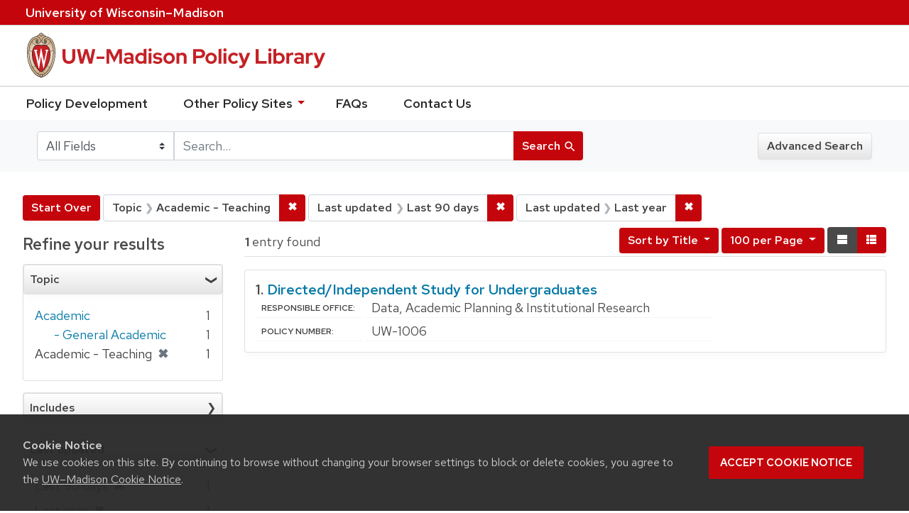

--- FILE ---
content_type: text/html; charset=utf-8
request_url: https://policy.wisc.edu/?f%5Bcategory_ssim%5D%5B%5D=Academic+-+Teaching&f%5Bupdateddate_dtsi%5D%5B%5D=last_14_days&f%5Bupdateddate_dtsi%5D%5B%5D=last_30_days&per_page=100&q=&search_field=all+fields&sort=policytitle_ssi+asc%2C+effectivedate_dtsi+desc
body_size: 24973
content:

<!DOCTYPE html>
<html class="no-js" lang="en">
  <head>
    <meta charset="utf-8">
    <meta http-equiv="Content-Type" content="text/html; charset=utf-8">
    <meta name="viewport" content="width=device-width, initial-scale=1, shrink-to-fit=no">
    <meta http-equiv="X-UA-Compatible" content="IE=edge">
    <title>Topic: Academic - Teaching / Last updated: Last 90 days and Last year - UW-Madison Policy Library Search Results</title>
    <link href="https://policy.wisc.edu/library/opensearch.xml" title="UW-Madison Policy Library" type="application/opensearchdescription+xml" rel="search" />
    <link rel="shortcut icon" type="image/x-icon" href="/assets/favicon-c706bf580891af91f8e187e953cf4daed10e1f2df0e20e627f3729c77d0cbc53.ico" />
    <link href="https://fonts.googleapis.com/icon?family=Material+Icons" rel="stylesheet">
    <link rel="stylesheet" crossorigin href="https://cdn.wisc.cloud/fonts/uw-rh/fonts-woff2.0.0.1.css">
    <link rel="stylesheet" media="all" href="/assets/application-6fbb13c2047d9296329fe3f63bb3c7874811807675deef9e78a3f4def9f0158b.css" />
    <script src="/assets/application-58c7e1ba8818f8859bdb2072b8f925105e0acdbf8c7c938258b44bef2cd3e6d4.js"></script>
    <meta name="csrf-param" content="authenticity_token" />
<meta name="csrf-token" content="3iTF46Ckpr0TDHorW2swaIzV7gqn2/Fms9zMA+s9XBzQ3yiB54wlPbgh0slKLu+WrVnbehzLB24O//ifaV+2Jw==" />
      <meta name="totalResults" content="1" />
<meta name="startIndex" content="0" />
<meta name="itemsPerPage" content="100" />

  <link rel="alternate" type="application/rss+xml" title="RSS for results" href="/library.rss?f%5Bcategory_ssim%5D%5B%5D=Academic+-+Teaching&amp;f%5Bupdateddate_dtsi%5D%5B%5D=last_14_days&amp;f%5Bupdateddate_dtsi%5D%5B%5D=last_30_days&amp;per_page=100&amp;q=&amp;search_field=all+fields&amp;sort=policytitle_ssi+asc%2C+effectivedate_dtsi+desc" />
  <link rel="alternate" type="application/atom+xml" title="Atom for results" href="/library.atom?f%5Bcategory_ssim%5D%5B%5D=Academic+-+Teaching&amp;f%5Bupdateddate_dtsi%5D%5B%5D=last_14_days&amp;f%5Bupdateddate_dtsi%5D%5B%5D=last_30_days&amp;per_page=100&amp;q=&amp;search_field=all+fields&amp;sort=policytitle_ssi+asc%2C+effectivedate_dtsi+desc" />
  <link rel="alternate" type="application/json" title="JSON" href="/library.json?f%5Bcategory_ssim%5D%5B%5D=Academic+-+Teaching&amp;f%5Bupdateddate_dtsi%5D%5B%5D=last_14_days&amp;f%5Bupdateddate_dtsi%5D%5B%5D=last_30_days&amp;per_page=100&amp;q=&amp;search_field=all+fields&amp;sort=policytitle_ssi+asc%2C+effectivedate_dtsi+desc" />

      <script async src="https://www.googletagmanager.com/gtag/js?id=G-8GY8VWD8T5"></script>
      <script src="https://cdn.wisc.cloud/cookie-consent/uwcookieconsent.min.js"></script>
      <script>
        window.dataLayer = window.dataLayer || [];
        function gtag(){dataLayer.push(arguments);}
        gtag('js', new Date());
        gtag('config', 'G-8GY8VWD8T5', {'cookie_domain': 'policy.wisc.edu'});
      </script>
  </head>
  <body class="blacklight-catalog blacklight-catalog-index">
    <div id="skip-link">
      <a class="element-invisible element-focusable rounded-bottom py-2 px-3" data-turbolinks="false" href="#search_field">Skip to search</a>
      <a class="element-invisible element-focusable rounded-bottom py-2 px-3" data-turbolinks="false" href="#main-container">Skip to main content</a>
          <a class="element-invisible element-focusable rounded-bottom py-2 px-3" data-turbolinks="false" href="#documents">Skip to first result</a>

    </div>
    <nav class="navbar navbar-expand-md navbar-dark bg-dark topbar" role="navigation" aria-label="Utility menu">
  <div class="container">
    <a href="http://www.wisc.edu">University <span>of</span> Wisconsin–Madison</a>
  </div>
</nav>

<div id="mobile_nav" role="navigation" aria-hidden="false" aria-selected="true">
    <h1>UW&ndash;Madison Privacy Library</h1>
<nav>
    <ul>
        <li><a href="https://development.policy.wisc.edu">Policy Development</a></li>
        <li><a id="sub_nav" href='#' aria-expanded="false" aria-controls="sub_menu">Other Policy Sites <span class='material-icons'>chevron_right</span></a>
            <ul id="sub_menu">
                <li><a id="back_nav" href='#'><span class='material-icons'>chevron_left</span>Back</a>
                <li><a href="https://docs.legis.wisconsin.gov/statutes/statutes/36">Wisconsin Statutes</a></li>
                <li><a href="https://docs.legis.wisconsin.gov/code/admin_code/uws">University of Wisconsin System (UWS) Administrative Code</a></li>
                <li><a href="https://www.wisconsin.edu/regents/policies/">UW System Board of Regents Policies</a></li>
                <li><a href="https://www.wisconsin.edu/uw-policies/uw-system-administrative-policies/">UW System Administrative Policies &amp; Procedures</a></li>
            </ul>
        </li>
        <li><a href="https://development.policy.wisc.edu/frequently-asked-questions-faqs/">FAQs</a></li>
        <li><a href="https://development.policy.wisc.edu/contact-us/">Contact Us</a></li>
    </ul>
</nav>
</div>

<div class="main_nav logo-crest">
    <div id="mobile_overlay"></div>
    <div class="app_header container">
      <button id="menu_btn" aria-label="Hide/Show Site Menu" aria-expanded="false" aria-controls="mobile_nav"><span class="material-icons">menu</span></button>
      <h1 class="primary_logo"><a data-turbolinks="false" href="/"> 
          <span class="hide_text">UW-Madison Policy Library</span>
          <img alt="" src="/assets/policy_library-97345ea6a79605aad32036b2980be25d8f5a3855bce5384f1dfc78d817c68aa7.svg" />
</a>      </h1>
    </div>
</div>
<!--Left blank to remove login button-->
<nav class="nav_links">
    <ul>
        <li><a href="https://development.policy.wisc.edu">Policy Development</a></li>
        <li>
            <ul id="other-policy-menu" class="drop-menu">
                <li class="menu">
                <a aria-haspopup="true" href="#">Other Policy Sites <svg xmlns="http://www.w3.org/2000/svg" height="20" width="20"><path d="M0 0h24v24H0z" fill="none"/><path d="M7 10l5 5 5-5z"/></svg></a>
                <ul class="submenu" aria-label="submenu">
                    <li><a href="https://docs.legis.wisconsin.gov/statutes/statutes/36">Wisconsin Statutes</a></li>
                    <li><a href="https://docs.legis.wisconsin.gov/code/admin_code/uws">University of Wisconsin System (UWS) Administrative Code</a></li>
                    <li><a href="https://www.wisconsin.edu/regents/policies/">UW System Board of Regents Policies</a></li>
                    <li><a href="https://www.wisconsin.edu/uw-policies/uw-system-administrative-policies/">UW System Administrative Policies &amp; Procedures</a></li>
                </ul>
                </li>
            </ul>
        </li>
        <li><a href="https://development.policy.wisc.edu/frequently-asked-questions-faqs/">FAQs</a></li>
        <li><a href="https://development.policy.wisc.edu/contact-us/">Contact Us</a></li>
    </ul>
</nav>

<div class="navbar-search navbar navbar-light bg-light" role="navigation">
  <div class="container">
    
  <form class="search-query-form" role="search" action="https://policy.wisc.edu/" accept-charset="UTF-8" method="get"><input name="utf8" type="hidden" value="&#x2713;" />
    <input type="hidden" name="f[category_ssim][]" value="Academic - Teaching" />
<input type="hidden" name="f[updateddate_dtsi][]" value="last_14_days" />
<input type="hidden" name="f[updateddate_dtsi][]" value="last_30_days" />
<input type="hidden" name="per_page" value="100" />
<input type="hidden" name="sort" value="policytitle_ssi asc, effectivedate_dtsi desc" />
      <label for="search_field" class="sr-only">Search in</label>
    <div class="input-group">
          <select name="search_field" id="search_field" title="Targeted search options" class="custom-select search-field"><option selected="selected" value="all fields">All Fields</option>
<option value="title">Title</option>
<option value="policy details">Policy Details</option>
<option value="policy number">Policy Number</option>
<option value="responsible office">Responsible Office</option></select>

      <label for="q" class="sr-only">search for</label>
      <input type="text" name="q" id="q" value="" placeholder="Search..." class="search-q q form-control rounded-0" data-autocomplete-enabled="false" data-autocomplete-path="/library/suggest" />

      <span class="input-group-append">
        <button type="submit" class="btn btn-primary search-btn" id="search">
          <span class="submit-search-text">Search</span>
          <span class="blacklight-icons" aria-hidden="true"><?xml version="1.0"?>
<svg width="24" height="24" viewBox="0 0 20 20" role="img" aria-label="search icon">
  <path fill="none" d="M0 0h24v24H0V0z"/>
  <path d="M15.5 14h-.79l-.28-.27C15.41 12.59 16 11.11 16 9.5 16 5.91 13.09 3 9.5 3S3 5.91 3 9.5 5.91 16 9.5 16c1.61 0 3.09-.59 4.23-1.57l.27.28v.79l5 4.99L20.49 19l-4.99-5zm-6 0C7.01 14 5 11.99 5 9.5S7.01 5 9.5 5 14 7.01 14 9.5 11.99 14 9.5 14z"/>
</svg>
</span>
        </button>
      </span>
    </div>
</form>  <div>
    <a class="advanced_search btn btn-secondary" href="/advanced">Advanced Search</a>
  </div>

  </div>
</div>

  <main id="main-container" class="container" role="main" aria-label="Main content">
      <h1 class="sr-only top-content-title">Search</h1>

    <div id="appliedParams" class="clearfix constraints-container">
    <h2 class="sr-only">Search Constraints</h2>

    <a class="catalog_startOverLink btn btn-primary" href="/">Start Over</a>
    <span class="constraints-label sr-only">You searched for:</span>
    
<span class="btn-group applied-filter constraint filter filter-category_ssim">
  <span class="constraint-value btn btn-outline-secondary btn-disabled">
      <span class="filter-name">Topic</span>
      <span class="filter-value" title="Academic - Teaching">Academic - Teaching</span>
  </span>

    <a class="btn btn-outline-secondary remove" href="/?f%5Bupdateddate_dtsi%5D%5B%5D=last_14_days&amp;f%5Bupdateddate_dtsi%5D%5B%5D=last_30_days&amp;per_page=100&amp;q=&amp;search_field=all+fields&amp;sort=policytitle_ssi+asc%2C+effectivedate_dtsi+desc"><span class="remove-icon">✖</span><span class="sr-only">Remove constraint Topic: Academic - Teaching</span></a>
</span>


<span class="btn-group applied-filter constraint filter filter-updateddate_dtsi">
  <span class="constraint-value btn btn-outline-secondary btn-disabled">
      <span class="filter-name">Last updated</span>
      <span class="filter-value" title="Last 90 days">Last 90 days</span>
  </span>

    <a class="btn btn-outline-secondary remove" href="/?f%5Bcategory_ssim%5D%5B%5D=Academic+-+Teaching&amp;f%5Bupdateddate_dtsi%5D%5B%5D=last_30_days&amp;per_page=100&amp;q=&amp;search_field=all+fields&amp;sort=policytitle_ssi+asc%2C+effectivedate_dtsi+desc"><span class="remove-icon">✖</span><span class="sr-only">Remove constraint Last updated: Last 90 days</span></a>
</span>


<span class="btn-group applied-filter constraint filter filter-updateddate_dtsi">
  <span class="constraint-value btn btn-outline-secondary btn-disabled">
      <span class="filter-name">Last updated</span>
      <span class="filter-value" title="Last year">Last year</span>
  </span>

    <a class="btn btn-outline-secondary remove" href="/?f%5Bcategory_ssim%5D%5B%5D=Academic+-+Teaching&amp;f%5Bupdateddate_dtsi%5D%5B%5D=last_14_days&amp;per_page=100&amp;q=&amp;search_field=all+fields&amp;sort=policytitle_ssi+asc%2C+effectivedate_dtsi+desc"><span class="remove-icon">✖</span><span class="sr-only">Remove constraint Last updated: Last year</span></a>
</span>

  </div>



    <div class="row">
  <div class="col-md-12">
    <div id="main-flashes">
      <div class="flash_messages">
</div>

    </div>
  </div>
</div>


    <div class="row">
          <section id="content" class="col-lg-9 order-last" aria-label="search results">
      
  




<div id="sortAndPerPage" class="sort-pagination clearfix">
      <div class="page-links">
      <span class="page-entries">
        <strong>1</strong> entry found
      </span>
    </div> 

  <div class="search-widgets float-md-right"><div id="sort-dropdown" class="sort-dropdown btn-group">
  <button type="button" class="btn btn-outline-secondary dropdown-toggle" data-toggle="dropdown" aria-expanded="false">
      Sort<span class="d-none d-sm-inline"> by Title</span> <span class="caret"></span>
  </button>

  <div class="dropdown-menu" role="menu">
      <a class="dropdown-item" href="/?f%5Bcategory_ssim%5D%5B%5D=Academic+-+Teaching&amp;f%5Bupdateddate_dtsi%5D%5B%5D=last_14_days&amp;f%5Bupdateddate_dtsi%5D%5B%5D=last_30_days&amp;per_page=100&amp;q=&amp;search_field=all+fields&amp;sort=score+desc%2C+policytitle_ssi+asc">Relevance</a>
      <a class="dropdown-item" href="/?f%5Bcategory_ssim%5D%5B%5D=Academic+-+Teaching&amp;f%5Bupdateddate_dtsi%5D%5B%5D=last_14_days&amp;f%5Bupdateddate_dtsi%5D%5B%5D=last_30_days&amp;per_page=100&amp;q=&amp;search_field=all+fields&amp;sort=policytitle_ssi+asc%2C+effectivedate_dtsi+desc">Title</a>
      <a class="dropdown-item" href="/?f%5Bcategory_ssim%5D%5B%5D=Academic+-+Teaching&amp;f%5Bupdateddate_dtsi%5D%5B%5D=last_14_days&amp;f%5Bupdateddate_dtsi%5D%5B%5D=last_30_days&amp;per_page=100&amp;q=&amp;search_field=all+fields&amp;sort=policynumber_is+asc">Policy number</a>
  </div>
</div>

<span class="sr-only">Number of results to display per page</span>
<div id="per_page-dropdown" class="per-page-dropdown btn-group">
  <button type="button" class="btn btn-outline-secondary dropdown-toggle" data-toggle="dropdown" aria-expanded="false">
    100 per Page <span class="caret"></span>
  </button>
  <div class="dropdown-menu dropdown-menu-right" role="menu">
      <a class="dropdown-item" href="/?f%5Bcategory_ssim%5D%5B%5D=Academic+-+Teaching&amp;f%5Bupdateddate_dtsi%5D%5B%5D=last_14_days&amp;f%5Bupdateddate_dtsi%5D%5B%5D=last_30_days&amp;per_page=10&amp;q=&amp;search_field=all+fields&amp;sort=policytitle_ssi+asc%2C+effectivedate_dtsi+desc">10<span class="sr-only"> per Page</span></a>
      <a class="dropdown-item" href="/?f%5Bcategory_ssim%5D%5B%5D=Academic+-+Teaching&amp;f%5Bupdateddate_dtsi%5D%5B%5D=last_14_days&amp;f%5Bupdateddate_dtsi%5D%5B%5D=last_30_days&amp;per_page=20&amp;q=&amp;search_field=all+fields&amp;sort=policytitle_ssi+asc%2C+effectivedate_dtsi+desc">20<span class="sr-only"> per Page</span></a>
      <a class="dropdown-item" href="/?f%5Bcategory_ssim%5D%5B%5D=Academic+-+Teaching&amp;f%5Bupdateddate_dtsi%5D%5B%5D=last_14_days&amp;f%5Bupdateddate_dtsi%5D%5B%5D=last_30_days&amp;per_page=50&amp;q=&amp;search_field=all+fields&amp;sort=policytitle_ssi+asc%2C+effectivedate_dtsi+desc">50<span class="sr-only"> per Page</span></a>
      <a class="dropdown-item" href="/?f%5Bcategory_ssim%5D%5B%5D=Academic+-+Teaching&amp;f%5Bupdateddate_dtsi%5D%5B%5D=last_14_days&amp;f%5Bupdateddate_dtsi%5D%5B%5D=last_30_days&amp;per_page=100&amp;q=&amp;search_field=all+fields&amp;sort=policytitle_ssi+asc%2C+effectivedate_dtsi+desc">100<span class="sr-only"> per Page</span></a>
  </div>
</div>

<div class="view-type">
  <span class="sr-only">View results as: </span>
  <div class="view-type-group btn-group">
      <a title="Normal" class="btn btn-outline-secondary view-type-list active" href="/?f%5Bcategory_ssim%5D%5B%5D=Academic+-+Teaching&amp;f%5Bupdateddate_dtsi%5D%5B%5D=last_14_days&amp;f%5Bupdateddate_dtsi%5D%5B%5D=last_30_days&amp;per_page=100&amp;q=&amp;search_field=all+fields&amp;sort=policytitle_ssi+asc%2C+effectivedate_dtsi+desc&amp;view=list">
        <span class="blacklight-icons"><?xml version="1.0"?>
<svg height="24" width="24" role="img" aria-label="change to list view">
  <path d="M0 0h24v24H0z" fill="none"/>
  <path d="M4 18h17v-6H4v6zM4 5v6h17V5H4z"/>
</svg>
</span>
        <span class="caption">Normal</span>
</a>      <a title="Compact" class="btn btn-outline-secondary view-type-brief " href="/?f%5Bcategory_ssim%5D%5B%5D=Academic+-+Teaching&amp;f%5Bupdateddate_dtsi%5D%5B%5D=last_14_days&amp;f%5Bupdateddate_dtsi%5D%5B%5D=last_30_days&amp;per_page=100&amp;q=&amp;search_field=all+fields&amp;sort=policytitle_ssi+asc%2C+effectivedate_dtsi+desc&amp;view=brief">
        <span class="blacklight-icons"><?xml version="1.0"?>
<svg height="24" width="24" role="img" aria-label="change to brief view">
  <path d="M0 0h24v24H0z" fill="none"/>
  <path d="M4 14h4v-4H4v4zm0 5h4v-4H4v4zM4 9h4V5H4v4zm5 5h12v-4H9v4zm0 5h12v-4H9v4zM9 5v4h12V5H9z"/>
</svg>
</span>
        <span class="caption">Compact</span>
</a>  </div>
</div>
</div>
</div>


<h2 class="sr-only">Search Results</h2>

  <div id="documents" class="documents-list">
  <article class="article blacklight-catalog document-position-0 document-list" data-document-counter="0" itemscope itemtype="http://schema.org/Thing">
  <header class="documentHeader row">

  <h3 class="index_title document-title-heading col-md-12">
      <span class="document-counter">
        1. 
      </span>
    <a data-context-href="/library/UW-1006/track?counter=1&amp;per_page=100&amp;search_id=257399125" href="/library/UW-1006">Directed/Independent Study for Undergraduates</a>
  </h3>

  

</header>


<dl class="document-metadata dl-invert row">

	    <dt class="blacklight-responsibleoffice_tesi">Responsible Office:</dt>
	    <dd class="blacklight-responsibleoffice_tesi">Data, Academic Planning &amp; Institutional Research</dd>
	    <dt class="blacklight-policynumberdisplay_ss">Policy Number:</dt>
	    <dd class="blacklight-policynumberdisplay_ss">UW-1006</dd>

</dl>

</article>
</div>





    </section>

    <section id="sidebar" class="page-sidebar col-lg-3 order-first" aria-label="limit your search">
      	    <div id="facets" class="facets sidenav facets-toggleable-md">

  <div class="navbar">
    <h2 class="facets-heading">
      Refine your results
    </h2>

    <button class="navbar-toggler navbar-toggler-right" type="button" data-toggle="collapse" data-target="#facet-panel-collapse" aria-controls="facet-panel-collapse" aria-expanded="false" aria-label="Toggle facets">
      <span class="navbar-toggler-icon"></span>
    </button>
  </div>

  <div id="facet-panel-collapse" class="facets-collapse collapse">
    <div class="card facet-limit blacklight-category_ssim facet-limit-active">
  <h3 class="card-header p-0 facet-field-heading" id="facet-category_ssim-header">
    <div
      class="btn btn-block p-2 text-left collapse-toggle "
      data-toggle="collapse"
      data-target="#facet-category_ssim"
      aria-expanded="true"
    >
      Topic
    </div>
  </h3>
  <div id="facet-category_ssim" aria-labelledby="facet-category_ssim-header" class="panel-collapse facet-content collapse show">
    <div class="card-body">
      <ul class="facet-values list-unstyled">
  <li><span class="facet_label"><a class="facet-select" title="Academic" href="/?f%5Bcategory_ssim%5D%5B%5D=Academic+-+Teaching&amp;f%5Bcategory_ssim%5D%5B%5D=Academic&amp;f%5Bupdateddate_dtsi%5D%5B%5D=last_14_days&amp;f%5Bupdateddate_dtsi%5D%5B%5D=last_30_days&amp;per_page=100&amp;q=&amp;search_field=all+fields&amp;sort=policytitle_ssi+asc%2C+effectivedate_dtsi+desc">Academic</a></span><span class="facet-count">1</span></li><li><span class="facet-label-indent"><a class="facet-select" title="Academic - General Academic" href="/?f%5Bcategory_ssim%5D%5B%5D=Academic+-+Teaching&amp;f%5Bcategory_ssim%5D%5B%5D=Academic+-+General+Academic&amp;f%5Bupdateddate_dtsi%5D%5B%5D=last_14_days&amp;f%5Bupdateddate_dtsi%5D%5B%5D=last_30_days&amp;per_page=100&amp;q=&amp;search_field=all+fields&amp;sort=policytitle_ssi+asc%2C+effectivedate_dtsi+desc">- General Academic</a></span><span class="facet-count">1</span></li><li><span class="facet-label"><span class="selected">Academic - Teaching</span><a class="remove" href="/?f%5Bupdateddate_dtsi%5D%5B%5D=last_14_days&amp;f%5Bupdateddate_dtsi%5D%5B%5D=last_30_days&amp;per_page=100&amp;q=&amp;search_field=all+fields&amp;sort=policytitle_ssi+asc%2C+effectivedate_dtsi+desc"><span class="remove-icon">✖</span><span class="sr-only">[remove]</span></a></span><span class="selected facet-count">1</span></li>

</ul>

    </div>
  </div>
</div>
<div class="card facet-limit blacklight-policyscope_ssim ">
  <h3 class="card-header p-0 facet-field-heading" id="facet-policyscope_ssim-header">
    <div
      class="btn btn-block p-2 text-left collapse-toggle collapsed"
      data-toggle="collapse"
      data-target="#facet-policyscope_ssim"
      aria-expanded="false"
    >
      Includes
    </div>
  </h3>
  <div id="facet-policyscope_ssim" aria-labelledby="facet-policyscope_ssim-header" class="panel-collapse facet-content collapse ">
    <div class="card-body">
      <ul class="facet-values list-unstyled">
  <li><span class="facet_label"><a class="facet-select" title="University" href="/?f%5Bcategory_ssim%5D%5B%5D=Academic+-+Teaching&amp;f%5Bpolicyscope_ssim%5D%5B%5D=University&amp;f%5Bupdateddate_dtsi%5D%5B%5D=last_14_days&amp;f%5Bupdateddate_dtsi%5D%5B%5D=last_30_days&amp;per_page=100&amp;q=&amp;search_field=all+fields&amp;sort=policytitle_ssi+asc%2C+effectivedate_dtsi+desc">University</a></span><span class="facet-count">1</span></li>

</ul>

    </div>
  </div>
</div>
<div class="card facet-limit blacklight-updateddate_dtsi facet-limit-active">
  <h3 class="card-header p-0 facet-field-heading" id="facet-updateddate_dtsi-header">
    <div
      class="btn btn-block p-2 text-left collapse-toggle "
      data-toggle="collapse"
      data-target="#facet-updateddate_dtsi"
      aria-expanded="true"
    >
      Last updated
    </div>
  </h3>
  <div id="facet-updateddate_dtsi" aria-labelledby="facet-updateddate_dtsi-header" class="panel-collapse facet-content collapse show">
    <div class="card-body">
      <ul class="facet-values list-unstyled">
  <li><span class="facet-label"><span class="selected">Last 90 days</span><a class="remove" href="/?f%5Bcategory_ssim%5D%5B%5D=Academic+-+Teaching&amp;f%5Bupdateddate_dtsi%5D%5B%5D=last_30_days&amp;per_page=100&amp;q=&amp;search_field=all+fields&amp;sort=policytitle_ssi+asc%2C+effectivedate_dtsi+desc"><span class="remove-icon">✖</span><span class="sr-only">[remove]</span></a></span><span class="selected facet-count">1</span></li><li><span class="facet-label"><span class="selected">Last year</span><a class="remove" href="/?f%5Bcategory_ssim%5D%5B%5D=Academic+-+Teaching&amp;f%5Bupdateddate_dtsi%5D%5B%5D=last_14_days&amp;per_page=100&amp;q=&amp;search_field=all+fields&amp;sort=policytitle_ssi+asc%2C+effectivedate_dtsi+desc"><span class="remove-icon">✖</span><span class="sr-only">[remove]</span></a></span><span class="selected facet-count">1</span></li>

</ul>

    </div>
  </div>
</div>
  </div>
</div>


	  <h2 class="facets-heading quick-links-heading">Quick Links</h2>
<ul class="quicklinks">
	<li><a href="?utf8=✓&search_field=all_fields&q=&sort=policytitle_ssi+asc%2C+effectivedate_dtsi+desc"><span>See all policies (A-Z)<span></a></li>
	<li><a href="/?f%5Bcategory_ssim%5D%5B%5D=Academic&amp;q=&amp;search_field=all_fields">
		<span>Academics</span>
	</a></li>
	<li><a href="/?f%5Bcategory_ssim%5D%5B%5D=Business+%26+Finance&amp;q=&amp;search_field=all_fields">
		<span>Business &amp; Finance</span>
	</a></li>
	<li><a href="/?f%5Bcategory_ssim%5D%5B%5D=Campus+Life&amp;q=&amp;search_field=all_fields">
		<span>Campus Life</span>
	</a></li>
	<li><a href="/?f%5Bcategory_ssim%5D%5B%5D=Communications&amp;q=&amp;search_field=all_fields">
		<span>Communications</span>
	</a></li>
	<li><a href="/?f%5Bcategory_ssim%5D%5B%5D=Compliance+%26+Ethics&amp;q=&amp;search_field=all_fields">
		<span>Compliance &amp; Ethics</span>
	</a></li>
	<li><a href="/?f%5Bcategory_ssim%5D%5B%5D=Facilities&amp;q=&amp;search_field=all_fields">
		<span>Facilities</span>
	</a></li>
	<li><a href="/?f%5Bcategory_ssim%5D%5B%5D=Human+Resources&amp;q=&amp;search_field=all_fields">
		<span>Human Resources</span>
	</a></li>
	<li><a href="/?f%5Bcategory_ssim%5D%5B%5D=Information+Technology&amp;q=&amp;search_field=all_fields">
		<span>Information Technology</span>
	</a></li>
	<li><a href="/?f%5Bcategory_ssim%5D%5B%5D=Research&amp;q=&amp;search_field=all_fields">
		<span>Research</span>
	</a></li>
</ul>


    </section>

    </div>
  </main>

    <footer>
  <div class="container">
      <a href="https://www.wisc.edu"><img alt="University of Wisconsin-Madison" src="/assets/outline-UWlogo-94e5e6480db99c2aa548e0c61ef8b5cb3fe0da62b1281bcf9cf4a4d670f9db5a.svg" /></a>
      <div>
        <p>Feedback, questions or accessibility issues: <a href="mailto:policylibrarycoordinator@wisc.edu">policylibrarycoordinator@wisc.edu</a></p>
        <ul>
          <li><a href="https://www.wisc.edu/privacy-notice/">UW–Madison Privacy Notice</a></li>
          <li><a href="https://www.wisconsin.edu/">© Board of Regents of the University of Wisconsin System</a></li>
        </ul>
      </div>
    </div>
</footer>
    <div id="blacklight-modal" class="modal fade" tabindex="-1" role="dialog" aria-hidden="true">
  <div class="modal-dialog modal-lg" role="document">
    <div class="modal-content">
    </div>
  </div>
</div>

  </body>
</html>
